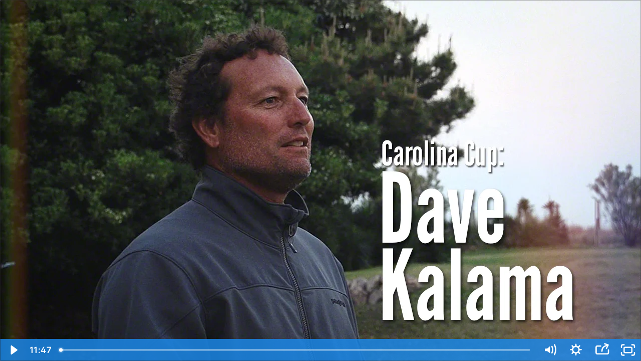

--- FILE ---
content_type: text/html; charset=utf-8
request_url: http://fast.wistia.net/embed/iframe/q9uw5m9lw6?canonicalUrl=http%3A%2F%2Fwww.sunplay.com%2Fpaddleboards-s%2F742.htm&canonicalTitle=Stand%20Up%20Paddleboarding%20%7C%20Sunplay.com
body_size: 3107
content:
<!DOCTYPE html>
<html>
<head>
<meta content='width=device-width, user-scalable=no' name='viewport'>
<meta content='noindex' name='robots'>
<meta content='noindex,indexifembedded' name='googlebot'>
<title>Dave Kalama Speaks at the Carolina Cup</title>
<link rel="alternate" type="application/json+oembed" href="https://fast.wistia.com/oembed.json?url=https%3A%2F%2Ffast.wistia.com%2Fembed%2Fiframe%2Fq9uw5m9lw6" title="Dave Kalama Speaks at the Carolina Cup" />
<meta name="twitter:card" content="player" />
<meta name="twitter:site" content="@sunplay" />
<meta name="twitter:title" content="Dave Kalama Speaks at the Carolina Cup" />
<meta name="twitter:url" content="https://fast.wistia.net/embed/iframe/q9uw5m9lw6?plugin%5Bsocialbar-v1%5D%5Bon%5D=false&twitter=true" />
<meta name="twitter:description" content=" Legendary waterman, Dave Kalama, spoke at the 2014 Carolina Cup on the night before the big race. Hear his touching story about the "worst day" he has ever had on the water and how a special day spent with Emily Haager, who suffered from Cystic Fibrosis, gave him the strength to pull through." />
<meta name="twitter:image" content="https://embed-ssl.wistia.com/deliveries/376d0054ef9b52556f086ffb8364a27e09d9a84e/file.jpg" />
<meta name="twitter:player" content="https://fast.wistia.net/embed/iframe/q9uw5m9lw6?plugin%5Bsocialbar-v1%5D%5Bon%5D=false&twitter=true" />
<meta name="twitter:player:width" content="435" />
<meta name="twitter:player:height" content="247" />

<script>
  window._inWistiaIframe = true;
</script>
<style>
  html, body {margin:0;padding:0;overflow:hidden;height:100%;}
  object {border:0;}
  #wistia_video,.wistia_embed {height:100%;width:100%;}
</style>
</head>
<body>
<script>
  function addWindowListener (type, callback) {
    if (window.addEventListener) {
      window.addEventListener(type, callback, false);
    } else if (window.attachEvent) {
      window.attachEvent('on' + type, callback);
    }
  }
  
  window.wistiaPostMessageQueue = [];
  addWindowListener('message', function (event) {
    if (!window._wistiaHasInitialized) {
      wistiaPostMessageQueue.push(event);
    }
  });
</script>
<link as='script' crossorigin='anonymous' href='//fast.wistia.net/assets/external/insideIframe.js' rel='modulepreload'>
<script async src='//fast.wistia.net/assets/external/E-v1.js'></script>
<div class='wistia_embed' id='wistia_video'></div>
<script>
  const swatchPreference =  true;
  if (swatchPreference) {
    document.getElementById('wistia_video').innerHTML = '<div class="wistia_swatch" style="height:100%;left:0;opacity:0;overflow:hidden;position:absolute;top:0;transition:opacity 200ms;width:100%;"><img src="https://fast.wistia.net/embed/medias/q9uw5m9lw6/swatch" style="filter:blur(5px);height:100%;object-fit:contain;width:100%;" alt="" aria-hidden="true" onload="this.parentNode.style.opacity=1;" /></div>';
  }
</script>
<script>
  window._wq = window._wq || [];
  window._wq.push(function (W) {
    W.iframeInit({"accountId":17001,"accountKey":"wistia-production_17001","analyticsHost":"https://distillery.wistia.net","formsHost":"https://app.wistia.com","formEventsApi":"/form-stream/1.0.0","aspectRatio":1.7647058823529411,"assets":[{"is_enhanced":false,"type":"still_image","slug":"still_image_1280x720","display_name":"Thumbnail Image","details":{},"width":1280,"height":720,"ext":"jpg","size":656258,"bitrate":0,"public":true,"status":2,"progress":1.0,"url":"http://embed.wistia.com/deliveries/376d0054ef9b52556f086ffb8364a27e09d9a84e.bin","created_at":1398983594},{"is_enhanced":false,"type":"original","slug":"original","display_name":"Original File","details":{},"width":1920,"height":1088,"ext":"m4v","size":1823380600,"bitrate":20147,"public":true,"status":2,"progress":1.0,"url":"http://embed.wistia.com/deliveries/e23fdbfd27803a6f068195b7c659fb11d66bd969.bin","created_at":1418257949},{"is_enhanced":false,"type":"md_mp4_video","slug":"mp4_h264_1302k","display_name":"540p","details":{},"container":"mp4","codec":"h264","width":960,"height":544,"ext":"mp4","size":117904825,"bitrate":1302,"public":true,"status":2,"progress":1.0,"url":"http://embed.wistia.com/deliveries/184c29f889f8236cb4e87e876b27b0ead1b66ced.bin","created_at":1418257949,"opt_vbitrate":1200},{"is_enhanced":false,"type":"hd_mp4_video","slug":"mp4_h264_2571k","display_name":"720p","details":{},"container":"mp4","codec":"h264","width":1280,"height":726,"ext":"mp4","size":232758127,"bitrate":2571,"public":true,"status":2,"progress":1.0,"url":"http://embed.wistia.com/deliveries/0360ef07a27a6a152b1073fff78d2f8d5ad0d0ee.bin","created_at":1418257949,"opt_vbitrate":2500},{"is_enhanced":false,"type":"iphone_video","slug":"mp4_h264_907k","display_name":"360p","details":{},"container":"mp4","codec":"h264","width":640,"height":362,"ext":"mp4","size":82175149,"bitrate":907,"public":true,"status":2,"progress":1.0,"url":"http://embed.wistia.com/deliveries/b9d733cef2b9905f7209da0627b6e8328ccbf278.bin","created_at":1418257949,"opt_vbitrate":800}],"branding":false,"createdAt":1398978076,"distilleryUrl":"https://distillery.wistia.com/x","duration":707.103,"enableCustomerLogo":true,"firstEmbedForAccount":false,"firstShareForAccount":false,"availableTranscripts":[],"hashedId":"q9uw5m9lw6","mediaId":6888747,"mediaKey":"wistia-production_6888747","mediaType":"Video","name":"Dave Kalama Speaks at the Carolina Cup","preloadPreference":null,"progress":1.0,"protected":false,"projectId":564415,"seoDescription":"Legendary waterman, Dave Kalama, spoke at the 2014 Carolina Cup on the\nnight before the big race. Hear his touching story about the \\\"worst\nday\\\" he has ever had on the water and how a special day spent with\nEmily Haager, who suffered from Cystic Fibrosis, gave him the strength\nto pull through.\n\n","showAbout":true,"status":2,"type":"Video","playableWithoutInstantHls":true,"stats":{"loadCount":14742,"playCount":5990,"uniqueLoadCount":12316,"uniquePlayCount":5827,"averageEngagement":0.713583},"trackingTransmitInterval":23,"liveStreamEventDetails":null,"integrations":{"google_analytics":true},"hls_enabled":false,"embed_options":{"opaqueControls":false,"playerColor":"1a86e5","playerColorGradient":{"on":false,"colors":[["#7b796a",0],["#e1dfd0",1]]},"plugin":{"postRoll-v1":{"rewatch":"true","autoSize":"true","style":{"backgroundColor":"#303030"},"time":"end","text":"If you enjoyed this video,\r\nclick here to check out the\r\nawesome \"2014 Carolina\r\nCup Highlight Reel\"","link":"http://sunplay.com/blog/2014-carolina-cup-sup/","conversionOpportunityKey":"wistia-production_120104"},"share":{"on":"true","downloadType":"sd_mp4","tweetText":"{video_name}","overrideUrl":"true","pageTitle":"Stand Up Paddleboarding | Sunplay.com","pageUrl":"http://www.sunplay.com/paddleboards-s/742.htm","channels":"embed-twitter-googlePlus-facebook","conversionOpportunityKey":"wistia-production_1043532"},"socialbar-v1":{"buttons":"playCount-embed-twitter-googlePlus-facebook","showTweetCount":"false","tweetText":"{video_name}","pageUrl":"http://www.sunplay.com/paddleboards-s/742.htm","pageTitle":"Stand Up Paddleboarding | Sunplay.com","includeLinkback":"true","height":"25"}},"volumeControl":"true","fullscreenButton":"true","controlsVisibleOnLoad":"true","bpbTime":"false","vulcan":"true","version":"v2","stillUrl":"https://embed-ssl.wistia.com/deliveries/376d0054ef9b52556f086ffb8364a27e09d9a84e.jpg?t=1398983580445","playButton":"false","smallPlayButton":"true","playbar":"true","branding":"false","autoPlay":"false","endVideoBehavior":"reset","socialbar-v1":{"buttons":"playCount-embed-twitter-googlePlus-facebook","showTweetCount":"false","tweetText":"{video_name}","pageUrl":"http://www.sunplay.com/paddleboards-s/742.htm","pageTitle":"Stand Up Paddleboarding | Sunplay.com","includeLinkback":"true","height":"25"},"newRoundedIcons":true,"shouldShowCaptionsSettings":true},"embedOptions":{"opaqueControls":false,"playerColor":"1a86e5","playerColorGradient":{"on":false,"colors":[["#7b796a",0],["#e1dfd0",1]]},"plugin":{"postRoll-v1":{"rewatch":"true","autoSize":"true","style":{"backgroundColor":"#303030"},"time":"end","text":"If you enjoyed this video,\r\nclick here to check out the\r\nawesome \"2014 Carolina\r\nCup Highlight Reel\"","link":"http://sunplay.com/blog/2014-carolina-cup-sup/","conversionOpportunityKey":"wistia-production_120104"},"share":{"on":"true","downloadType":"sd_mp4","tweetText":"{video_name}","overrideUrl":"true","pageTitle":"Stand Up Paddleboarding | Sunplay.com","pageUrl":"http://www.sunplay.com/paddleboards-s/742.htm","channels":"embed-twitter-googlePlus-facebook","conversionOpportunityKey":"wistia-production_1043532"},"socialbar-v1":{"buttons":"playCount-embed-twitter-googlePlus-facebook","showTweetCount":"false","tweetText":"{video_name}","pageUrl":"http://www.sunplay.com/paddleboards-s/742.htm","pageTitle":"Stand Up Paddleboarding | Sunplay.com","includeLinkback":"true","height":"25"}},"volumeControl":"true","fullscreenButton":"true","controlsVisibleOnLoad":"true","bpbTime":"false","vulcan":"true","version":"v2","stillUrl":"https://embed-ssl.wistia.com/deliveries/376d0054ef9b52556f086ffb8364a27e09d9a84e.jpg?t=1398983580445","playButton":"false","smallPlayButton":"true","playbar":"true","branding":"false","autoPlay":"false","endVideoBehavior":"reset","socialbar-v1":{"buttons":"playCount-embed-twitter-googlePlus-facebook","showTweetCount":"false","tweetText":"{video_name}","pageUrl":"http://www.sunplay.com/paddleboards-s/742.htm","pageTitle":"Stand Up Paddleboarding | Sunplay.com","includeLinkback":"true","height":"25"},"newRoundedIcons":true,"shouldShowCaptionsSettings":true}}, {});
    window._wistiaHasInitialized = true;
  });
</script>
</body>
</html>
